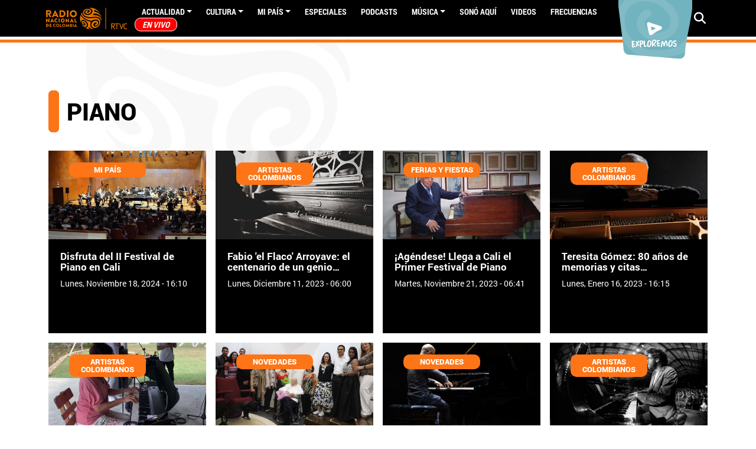

--- FILE ---
content_type: application/javascript
request_url: https://www.radionacional.co/themes/custom/rnal/assets/js/player-persistent.js?t84ees
body_size: 1183
content:
/******/ (function() { // webpackBootstrap
var __webpack_exports__ = {};
/*!*************************************!*\
  !*** ./src/js/player-persistent.js ***!
  \*************************************/
(function ($, Drupal) {
  Drupal.behaviors.persistent_player = {
    attach: function attach(context) {
      function sliderLive(playing) {
        if (playing) {
          $('.rnal_persistent_player_player_block_player_slider .jcf-range-wrapper').addClass('en_vivo_playing');
          $('.rnal_persistent_player_player_block_player_slider .jcf-range-wrapper input').val(100);
        } else {
          $('.rnal_persistent_player_player_block_player_slider .jcf-range-wrapper').removeClass('en_vivo_playing');
          $('.rnal_persistent_player_player_block_player_slider .jcf-range-wrapper input').val(0);
        }
      }
      $(once("rnal_persistent_player", ".rnal_persistent_player"), context).each(function () {
        if (!$(this).hasClass('rplayer_loaded')) {
          $(this).addClass('rplayer_loaded');
          jcf.replace('.rnal_persistent_player input');

          // initialHls = $(this).find('.rnal_persistent_player_player_play').data('hls');
          // window.media = {
          //     name: initialHls,
          //     id: initialHls,
          //     length: 3600,
          //     StreamType: 'live',
          //     MediaType: 'audio'
          // }

          var enVivoPlayer = new rPlayer();
          // this._mediaTracker.trackSessionStart(mediaInfo, contextData);

          globalThis.enVivoPlayer = enVivoPlayer;
          enVivoPlayer.volume = 10;
          enVivoPlayer.onTimeUpdate = function () {
            secondsEnVivo = Math.floor(enVivoPlayer.currentTime) >= 10 ? Math.floor(enVivoPlayer.currentTime) : '0' + Math.floor(enVivoPlayer.currentTime);
            minutesEnVivo = Math.floor(enVivoPlayer.currentTime / 60) >= 10 ? Math.floor(enVivoPlayer.currentTime / 60) : '0' + Math.floor(enVivoPlayer.currentTime / 60);
            hoursEnVivo = Math.floor(enVivoPlayer.currentTime / 60 / 60) >= 10 ? Math.floor(enVivoPlayer.currentTime / 60 / 60) : '0' + Math.floor(enVivoPlayer.currentTime / 60 / 60);
            $('.rnal_persistent_player_player_block_player_current').html(hoursEnVivo + ':' + minutesEnVivo + ':' + secondsEnVivo);
            $('.rnal_persistent_player_player_volume_percent').html(enVivoPlayer.volume * 10 + '%');

            // console.log('Time:', enVivoPlayer.currentTime);

            if (enVivoPlayer.playing) {
              // this._mediaTracker.trackPlay();
            }
            if (enVivoPlayer.paused) {
              // this._mediaTracker.trackPause();
            }
          };
          $(this).find('.rnal_persistent_player_player_play').on('click', function () {
            if (!enVivoPlayer.playing) {
              enVivoPlayer.play($(this).data('hls'));
              if (!$('.rnal_persistent_player_player_block_info_programa').text()) {
                $('.rnal_persistent_player_player_block_info_programa').text('Sonando ahora en VIVO ' + $(this).data('name'));
              }
              ;
              globalThis.hlsEnVivo = $(this).data('hls');
              $('audio').each(function () {
                $(this).trigger('pause');
              });
              sliderLive(true);
              $(this).find('i ').each(function () {
                $(this).addClass('fa-pause-circle');
                $(this).removeClass('fa-play-circle');
              });
              $('.emisoras_streaming_player_block_player_btnplay i').each(function () {
                $(this).addClass('fa-pause-circle');
                $(this).removeClass('fa-play-circle');
              });
            } else {
              enVivoPlayer.pause();
              sliderLive(false);
              $(this).find('i').each(function () {
                $(this).addClass('fa-play-circle');
                $(this).removeClass('fa-pause-circle');
              });
              $('.emisoras_streaming_player_block_player_btnplay i').each(function () {
                $(this).addClass('fa-play-circle');
                $(this).removeClass('fa-pause-circle');
              });
            }
          });
          globalThis.pausePersistentPlayer = function pausePersistentPlayer() {
            enVivoPlayer.pause();
            sliderLive(false);
            $('.rnal_persistent_player_player_play').find('i').each(function () {
              $(this).addClass('fa-play-circle');
              $(this).removeClass('fa-pause-circle');
            });
          };
          $(this).find('.rnal_persistent_player_player_volume_minus').on('click', function () {
            if (enVivoPlayer.volume > 0) {
              enVivoPlayer.volume = enVivoPlayer.volume - 1;
              $('.rnal_persistent_player_player_volume_percent').html(enVivoPlayer.volume * 10 + '%');
            }
          });
          $(this).find('.rnal_persistent_player_player_volume_plus').on('click', function () {
            if (enVivoPlayer.volume < 10) {
              enVivoPlayer.volume = enVivoPlayer.volume + 1;
              $('.rnal_persistent_player_player_volume_percent').html(enVivoPlayer.volume * 10 + '%');
            }
          });
          $(this).find('.rnal_persistent_player_player_sound').on('click', function () {
            if (enVivoPlayer.muted) {
              enVivoPlayer.mute();
              $(this).find('i').each(function () {
                $(this).addClass('fa-volume-up');
                $(this).removeClass('fa-volume-mute');
              });
              $('.emisoras_streaming_player_block_player_btnsound i').each(function () {
                $(this).addClass('fa-volume-up');
                $(this).removeClass('fa-volume-mute');
              });
            } else {
              enVivoPlayer.mute();
              $(this).find('i').each(function () {
                $(this).addClass('fa-volume-mute');
                $(this).removeClass('fa-volume-up');
              });
              $('.emisoras_streaming_player_block_player_btnsound i').each(function () {
                $(this).addClass('fa-volume-mute');
                $(this).removeClass('fa-volume-up');
              });
            }
          });
          $(this).find('.stations_image').on('click', function () {
            $('.stations_image').each(function () {
              $(this).removeClass('stations_active');
            });
            $(this).addClass('stations_active');
            if (enVivoPlayer.playing) {
              if (enVivoPlayer.src != $(this).data('hls')) {
                enVivoPlayer.play($(this).data('hls'));
                $('.rnal_persistent_player_player_block_info_programa').text('Sonando ahora en VIVO ' + $(this).data('name'));
                globalThis.hlsEnVivo = $(this).data('hls');
                $('audio').each(function () {
                  $(this).trigger('pause');
                });
                sliderLive(true);
              } else {
                enVivoPlayer.pause();
                sliderLive(false);
              }
            } else {
              $('audio').each(function () {
                $(this).trigger('pause');
              });
              enVivoPlayer.play($(this).data('hls'));
              $('.rnal_persistent_player_player_block_info_programa').text('Sonando ahora en VIVO ' + $(this).data('name'));
              globalThis.hlsEnVivo = $(this).data('hls');
              sliderLive(true);
            }
            if ($('.rnal_persistent_player_player_play i').hasClass('fa-play-circle')) {
              $('.rnal_persistent_player_player_play i').addClass('fa-pause-circle');
              $('.rnal_persistent_player_player_play i').removeClass('fa-play-circle');
            }
          });
          $(this).find('.rnal_persistent_player_buttons_minimize').on('click', function () {
            if ($('.page__persistent').hasClass('persisten_hidden')) {
              $('.page__persistent').removeClass('persisten_hidden');
              $(this).find('i').addClass('fa-angle-down');
              $(this).find('i').removeClass('fa-angle-up');
            } else {
              $('.page__persistent').addClass('persisten_hidden');
              $(this).find('i').removeClass('fa-angle-down');
              $(this).find('i').addClass('fa-angle-up');
            }
          });
        }
      });
    }
  };
})(jQuery, Drupal);
/******/ })()
;